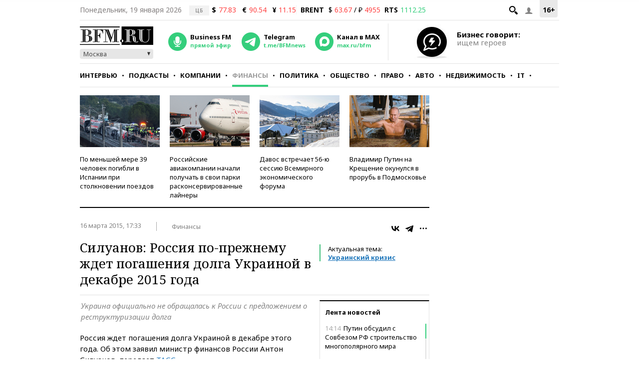

--- FILE ---
content_type: application/javascript
request_url: https://smi2.ru/counter/settings?payload=CMKIAhi5nvSvvTM6JDNmNjQyNzFkLWRkMmEtNDdhNC1hMjMzLWVhNDc2NjI2N2Y2YQ&cb=_callbacks____0mkl2rkgd
body_size: 1517
content:
_callbacks____0mkl2rkgd("[base64]");